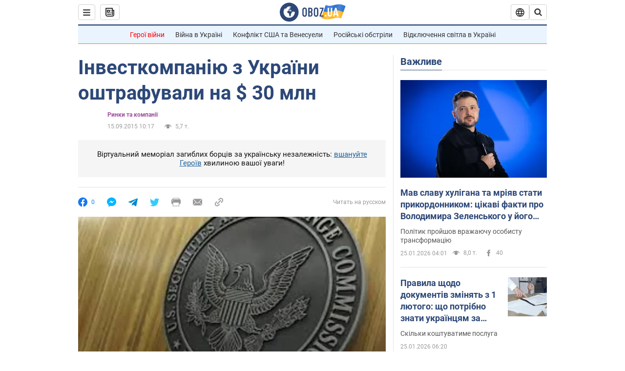

--- FILE ---
content_type: application/x-javascript; charset=utf-8
request_url: https://servicer.idealmedia.io/1418748/1?nocmp=1&sessionId=6975ee22-03d34&sessionPage=1&sessionNumberWeek=1&sessionNumber=1&scale_metric_1=64.00&scale_metric_2=256.00&scale_metric_3=100.00&cbuster=1769336354526658676866&pvid=5120b2af-fe7c-4d3e-988c-b86c3b1a6475&implVersion=11&lct=1763555100&mp4=1&ap=1&consentStrLen=0&wlid=80ec72ed-a21c-4bc0-8051-79db89c41992&uniqId=0cc4c&niet=4g&nisd=false&evt=%5B%7B%22event%22%3A1%2C%22methods%22%3A%5B1%2C2%5D%7D%2C%7B%22event%22%3A2%2C%22methods%22%3A%5B1%2C2%5D%7D%5D&pv=5&jsv=es6&dpr=1&hashCommit=cbd500eb&apt=2015-09-15T10%3A17%3A00&tfre=3751&w=0&h=1&tl=150&tlp=1&sz=0x1&szp=1&szl=1&cxurl=https%3A%2F%2Ffinance.obozrevatel.com%2Fukr%2Feconomy%2F90872-investkompaniyu-z-ukraini-oshtrafuvali-na-30-mln.htm&ref=&lu=https%3A%2F%2Ffinance.obozrevatel.com%2Fukr%2Feconomy%2F90872-investkompaniyu-z-ukraini-oshtrafuvali-na-30-mln.htm
body_size: 886
content:
var _mgq=_mgq||[];
_mgq.push(["IdealmediaLoadGoods1418748_0cc4c",[
["ua.tribuna.com","11961719","1","Дерюгина ответила на вопрос, почему развелась с Блохиным","Президент Украинской федерации гимнастики Ирина Дерюгина рассказала, почему завершился ее брак с Олегом Блохиным.– Почему вы развелись?– У него родились дети.","0","","","","ECEaywGy8WjJu5He3WOLIo9BFJWp-jJnQC2KGAz0wZw0SzVyF_SAN_yRZlnvElbRHqHsjVNlwFiGXLtzT0qI9Kldt0JdlZKDYLbkLtP-Q-UeiIeL_W5H6qK6jwDcqbcl",{"i":"https://s-img.idealmedia.io/n/11961719/45x45/160x0x520x520/aHR0cDovL2ltZ2hvc3RzLmNvbS90LzQyNjAwMi85MjI3NTQ4ODU2NmYyMWU5ODlkYWVlN2NhMjI4NTQ4NS5qcGc.webp?v=1769336354-Jp_MRRGy1xJkLa_1cvJH2WpgHR7HQQvWPS1kAFPMU1c","l":"https://clck.idealmedia.io/pnews/11961719/i/1298901/pp/1/1?h=ECEaywGy8WjJu5He3WOLIo9BFJWp-jJnQC2KGAz0wZw0SzVyF_SAN_yRZlnvElbRHqHsjVNlwFiGXLtzT0qI9Kldt0JdlZKDYLbkLtP-Q-UeiIeL_W5H6qK6jwDcqbcl&utm_campaign=obozrevatel.com&utm_source=obozrevatel.com&utm_medium=referral&rid=4c884b56-f9d7-11f0-8011-d404e6f98490&tt=Direct&att=3&afrd=296&iv=11&ct=1&gdprApplies=0&muid=q0peKMlW-Pj2&st=-360&mp4=1&h2=9P1yVfevC44l0vULgNG9msy2GX6xlGXVu7txikoXAu9kApNTXTADCUxIDol3FKO5iGdmML1h2YUDMyr7zUD8rA**","adc":[],"sdl":0,"dl":"","category":"Спорт","dbbr":0,"bbrt":0,"type":"e","media-type":"static","clicktrackers":[],"cta":"Читати далі","cdt":"","tri":"4c885c15-f9d7-11f0-8011-d404e6f98490","crid":"11961719"}],],
{"awc":{},"dt":"desktop","ts":"","tt":"Direct","isBot":1,"h2":"9P1yVfevC44l0vULgNG9msy2GX6xlGXVu7txikoXAu9kApNTXTADCUxIDol3FKO5iGdmML1h2YUDMyr7zUD8rA**","ats":0,"rid":"4c884b56-f9d7-11f0-8011-d404e6f98490","pvid":"5120b2af-fe7c-4d3e-988c-b86c3b1a6475","iv":11,"brid":32,"muidn":"q0peKMlW-Pj2","dnt":2,"cv":2,"afrd":296,"consent":true,"adv_src_id":39175}]);
_mgqp();
